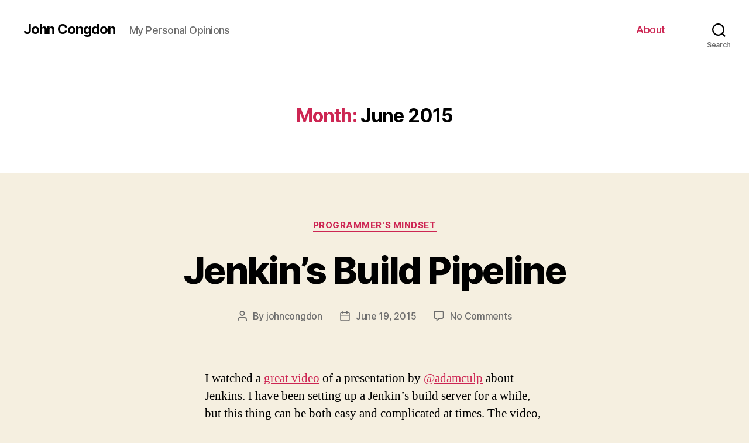

--- FILE ---
content_type: text/html
request_url: https://giphy.com/embed/5aLrlDiJPMPFS?html5=true
body_size: 2527
content:

<!DOCTYPE html>
<html>
    <head>
        <meta charset="utf-8" />
        <title>Jon Stewart Mind Blown GIF - Find &amp; Share on GIPHY</title>
        
            <link rel="canonical" href="https://giphy.com/gifs/jon-stewart-the-daily-show-5aLrlDiJPMPFS" />
        
        <meta name="description" content="Discover &amp; share this Animated GIF with everyone you know. GIPHY is how you search, share, discover, and create GIFs." />
        <meta name="author" content="GIPHY" />
        <meta name="keywords" content="Animated GIFs, GIFs, Giphy" />
        <meta name="alexaVerifyID" content="HMyPJIK-pLEheM5ACWFf6xvnA2U" />
        <meta name="viewport" content="width=device-width, initial-scale=1" />
        <meta name="robots" content="noindex, noimageindex, noai, noimageai" />
        <meta property="og:url" content="https://media2.giphy.com/media/v1.Y2lkPWRkYTI0ZDUwanpmd2c3ODZ2bG1uZjIwOHMxN2VvZWZ1b2NubWl2NDdxY2hiNDFqcCZlcD12MV9pbnRlcm5hbF9naWZfYnlfaWQmY3Q9Zw/5aLrlDiJPMPFS/giphy.gif" />
        <meta property="og:title" content="Jon Stewart Mind Blown GIF - Find &amp; Share on GIPHY" />
        <meta property="og:description" content="Discover &amp; share this Animated GIF with everyone you know. GIPHY is how you search, share, discover, and create GIFs." />
        <meta property="og:type" content="video.other" />
        <meta property="og:image" content="https://media2.giphy.com/media/v1.Y2lkPWRkYTI0ZDUwanpmd2c3ODZ2bG1uZjIwOHMxN2VvZWZ1b2NubWl2NDdxY2hiNDFqcCZlcD12MV9pbnRlcm5hbF9naWZfYnlfaWQmY3Q9Zw/5aLrlDiJPMPFS/200.gif" />
        <meta property="og:site_name" content="GIPHY" />
        <meta property="fb:app_id" content="406655189415060" />
        <meta name="twitter:card" value="player" />
        <meta name="twitter:title" value="Jon Stewart Mind Blown GIF - Find &amp; Share on GIPHY" />
        <meta name="twitter:description" value="Discover &amp; share this Animated GIF with everyone you know. GIPHY is how you search, share, discover, and create GIFs." />
        <meta name="twitter:image" value="https://media2.giphy.com/media/v1.Y2lkPWRkYTI0ZDUwanpmd2c3ODZ2bG1uZjIwOHMxN2VvZWZ1b2NubWl2NDdxY2hiNDFqcCZlcD12MV9pbnRlcm5hbF9naWZfYnlfaWQmY3Q9Zw/5aLrlDiJPMPFS/giphy_s.gif" />
        <meta name="twitter:site" value="@giphy" />
        <style type="text/css">
            html,
            body {
                height: 100%;
            }

            body {
                margin: 0;
                padding: 0;
            }

            .embed {
                background: no-repeat url('https://media2.giphy.com/media/v1.Y2lkPWRkYTI0ZDUwanpmd2c3ODZ2bG1uZjIwOHMxN2VvZWZ1b2NubWl2NDdxY2hiNDFqcCZlcD12MV9pbnRlcm5hbF9naWZfYnlfaWQmY3Q9Zw/5aLrlDiJPMPFS/200w_s.gif') center center;
                background-size: contain;
                height: 100%;
                width: 100%;
            }
        </style>
    </head>
    <!-- Google Tag Manager -->
    <script>
        ;(function (w, d, s, l, i) {
            w[l] = w[l] || []
            w[l].push({ 'gtm.start': new Date().getTime(), event: 'gtm.js' })
            var f = d.getElementsByTagName(s)[0],
                j = d.createElement(s),
                dl = l != 'dataLayer' ? '&l=' + l : ''
            j.async = true
            j.src = 'https://www.googletagmanager.com/gtm.js?id=' + i + dl
            f.parentNode.insertBefore(j, f)
        })(window, document, 'script', 'dataLayer', 'GTM-WJSSCWX')
    </script>
    <!-- End Google Tag Manager -->

    <script async src="https://www.googletagmanager.com/gtag/js?id=G-VNYPEBL4PG"></script>

    <body>
        <!-- Google Tag Manager (noscript) -->
        <noscript
            ><iframe
                src="https://www.googletagmanager.com/ns.html?id=GTM-WJSSCWX"
                height="0"
                width="0"
                style="display: none; visibility: hidden"
            ></iframe
        ></noscript>
        <!-- End Google Tag Manager (noscript) -->

        <div class="embed"></div>
        <script>
            window.GIPHY_FE_EMBED_KEY = 'eDs1NYmCVgdHvI1x0nitWd5ClhDWMpRE'
            window.GIPHY_API_URL = 'https://api.giphy.com/v1/'
            window.GIPHY_PINGBACK_URL = 'https://pingback.giphy.com'
        </script>
        <script src="/static/dist/runtime.a9eab25a.bundle.js"></script> <script src="/static/dist/gifEmbed.80980e8d.bundle.js"></script>
        <script>
            var Giphy = Giphy || {};
            if (Giphy.renderGifEmbed) {
                Giphy.renderGifEmbed(document.querySelector('.embed'), {
                    gif: {"id": "5aLrlDiJPMPFS", "title": "Jon Stewart Mind Blown GIF", "images": {"looping": {"mp4": "https://media2.giphy.com/media/v1.Y2lkPWRkYTI0ZDUwanpmd2c3ODZ2bG1uZjIwOHMxN2VvZWZ1b2NubWl2NDdxY2hiNDFqcCZlcD12MV9pbnRlcm5hbF9naWZfYnlfaWQmY3Q9Zw/5aLrlDiJPMPFS/giphy-loop.mp4", "mp4_size": 2526097}, "source": {"url": "https://media2.giphy.com/media/v1.Y2lkPWRkYTI0ZDUwanpmd2c3ODZ2bG1uZjIwOHMxN2VvZWZ1b2NubWl2NDdxY2hiNDFqcCZlcD12MV9pbnRlcm5hbF9naWZfYnlfaWQmY3Q9Zw/5aLrlDiJPMPFS/source.gif", "width": 347, "height": 404, "size": 649361}, "downsized": {"url": "https://media2.giphy.com/media/v1.Y2lkPWRkYTI0ZDUwanpmd2c3ODZ2bG1uZjIwOHMxN2VvZWZ1b2NubWl2NDdxY2hiNDFqcCZlcD12MV9pbnRlcm5hbF9naWZfYnlfaWQmY3Q9Zw/5aLrlDiJPMPFS/giphy.gif", "width": 347, "height": 404, "size": 439118}, "downsized_large": {"url": "https://media2.giphy.com/media/v1.Y2lkPWRkYTI0ZDUwanpmd2c3ODZ2bG1uZjIwOHMxN2VvZWZ1b2NubWl2NDdxY2hiNDFqcCZlcD12MV9pbnRlcm5hbF9naWZfYnlfaWQmY3Q9Zw/5aLrlDiJPMPFS/giphy.gif", "width": 347, "height": 404, "size": 439118}, "downsized_medium": {"url": "https://media2.giphy.com/media/v1.Y2lkPWRkYTI0ZDUwanpmd2c3ODZ2bG1uZjIwOHMxN2VvZWZ1b2NubWl2NDdxY2hiNDFqcCZlcD12MV9pbnRlcm5hbF9naWZfYnlfaWQmY3Q9Zw/5aLrlDiJPMPFS/giphy.gif", "width": 347, "height": 404, "size": 439118}, "downsized_small": {"width": 346, "height": 404, "mp4": "https://media2.giphy.com/media/v1.Y2lkPWRkYTI0ZDUwanpmd2c3ODZ2bG1uZjIwOHMxN2VvZWZ1b2NubWl2NDdxY2hiNDFqcCZlcD12MV9pbnRlcm5hbF9naWZfYnlfaWQmY3Q9Zw/5aLrlDiJPMPFS/giphy-downsized-small.mp4", "mp4_size": 166658}, "downsized_still": {"url": "https://media2.giphy.com/media/v1.Y2lkPWRkYTI0ZDUwanpmd2c3ODZ2bG1uZjIwOHMxN2VvZWZ1b2NubWl2NDdxY2hiNDFqcCZlcD12MV9pbnRlcm5hbF9naWZfYnlfaWQmY3Q9Zw/5aLrlDiJPMPFS/giphy_s.gif", "width": 347, "height": 404, "size": 439118}, "fixed_height": {"url": "https://media2.giphy.com/media/v1.Y2lkPWRkYTI0ZDUwanpmd2c3ODZ2bG1uZjIwOHMxN2VvZWZ1b2NubWl2NDdxY2hiNDFqcCZlcD12MV9pbnRlcm5hbF9naWZfYnlfaWQmY3Q9Zw/5aLrlDiJPMPFS/200.gif", "width": 172, "height": 200, "size": 148067, "mp4": "https://media2.giphy.com/media/v1.Y2lkPWRkYTI0ZDUwanpmd2c3ODZ2bG1uZjIwOHMxN2VvZWZ1b2NubWl2NDdxY2hiNDFqcCZlcD12MV9pbnRlcm5hbF9naWZfYnlfaWQmY3Q9Zw/5aLrlDiJPMPFS/200.mp4", "mp4_size": 45128, "webp": "https://media2.giphy.com/media/v1.Y2lkPWRkYTI0ZDUwanpmd2c3ODZ2bG1uZjIwOHMxN2VvZWZ1b2NubWl2NDdxY2hiNDFqcCZlcD12MV9pbnRlcm5hbF9naWZfYnlfaWQmY3Q9Zw/5aLrlDiJPMPFS/200.webp", "webp_size": 72972}, "fixed_height_downsampled": {"url": "https://media2.giphy.com/media/v1.Y2lkPWRkYTI0ZDUwanpmd2c3ODZ2bG1uZjIwOHMxN2VvZWZ1b2NubWl2NDdxY2hiNDFqcCZlcD12MV9pbnRlcm5hbF9naWZfYnlfaWQmY3Q9Zw/5aLrlDiJPMPFS/200_d.gif", "width": 172, "height": 200, "size": 72352, "webp": "https://media2.giphy.com/media/v1.Y2lkPWRkYTI0ZDUwanpmd2c3ODZ2bG1uZjIwOHMxN2VvZWZ1b2NubWl2NDdxY2hiNDFqcCZlcD12MV9pbnRlcm5hbF9naWZfYnlfaWQmY3Q9Zw/5aLrlDiJPMPFS/200_d.webp", "webp_size": 48168}, "fixed_height_small": {"url": "https://media2.giphy.com/media/v1.Y2lkPWRkYTI0ZDUwanpmd2c3ODZ2bG1uZjIwOHMxN2VvZWZ1b2NubWl2NDdxY2hiNDFqcCZlcD12MV9pbnRlcm5hbF9naWZfYnlfaWQmY3Q9Zw/5aLrlDiJPMPFS/100.gif", "width": 84, "height": 100, "size": 49095, "mp4": "https://media2.giphy.com/media/v1.Y2lkPWRkYTI0ZDUwanpmd2c3ODZ2bG1uZjIwOHMxN2VvZWZ1b2NubWl2NDdxY2hiNDFqcCZlcD12MV9pbnRlcm5hbF9naWZfYnlfaWQmY3Q9Zw/5aLrlDiJPMPFS/100.mp4", "mp4_size": 16360, "webp": "https://media2.giphy.com/media/v1.Y2lkPWRkYTI0ZDUwanpmd2c3ODZ2bG1uZjIwOHMxN2VvZWZ1b2NubWl2NDdxY2hiNDFqcCZlcD12MV9pbnRlcm5hbF9naWZfYnlfaWQmY3Q9Zw/5aLrlDiJPMPFS/100.webp", "webp_size": 22262}, "fixed_height_small_still": {"url": "https://media2.giphy.com/media/v1.Y2lkPWRkYTI0ZDUwanpmd2c3ODZ2bG1uZjIwOHMxN2VvZWZ1b2NubWl2NDdxY2hiNDFqcCZlcD12MV9pbnRlcm5hbF9naWZfYnlfaWQmY3Q9Zw/5aLrlDiJPMPFS/100_s.gif", "width": 84, "height": 100, "size": 4744}, "fixed_height_still": {"url": "https://media2.giphy.com/media/v1.Y2lkPWRkYTI0ZDUwanpmd2c3ODZ2bG1uZjIwOHMxN2VvZWZ1b2NubWl2NDdxY2hiNDFqcCZlcD12MV9pbnRlcm5hbF9naWZfYnlfaWQmY3Q9Zw/5aLrlDiJPMPFS/200_s.gif", "width": 172, "height": 200, "size": 12198}, "fixed_width": {"url": "https://media2.giphy.com/media/v1.Y2lkPWRkYTI0ZDUwanpmd2c3ODZ2bG1uZjIwOHMxN2VvZWZ1b2NubWl2NDdxY2hiNDFqcCZlcD12MV9pbnRlcm5hbF9naWZfYnlfaWQmY3Q9Zw/5aLrlDiJPMPFS/200w.gif", "width": 200, "height": 234, "size": 189391, "mp4": "https://media2.giphy.com/media/v1.Y2lkPWRkYTI0ZDUwanpmd2c3ODZ2bG1uZjIwOHMxN2VvZWZ1b2NubWl2NDdxY2hiNDFqcCZlcD12MV9pbnRlcm5hbF9naWZfYnlfaWQmY3Q9Zw/5aLrlDiJPMPFS/200w.mp4", "mp4_size": 67280, "webp": "https://media2.giphy.com/media/v1.Y2lkPWRkYTI0ZDUwanpmd2c3ODZ2bG1uZjIwOHMxN2VvZWZ1b2NubWl2NDdxY2hiNDFqcCZlcD12MV9pbnRlcm5hbF9naWZfYnlfaWQmY3Q9Zw/5aLrlDiJPMPFS/200w.webp", "webp_size": 72392}, "fixed_width_downsampled": {"url": "https://media2.giphy.com/media/v1.Y2lkPWRkYTI0ZDUwanpmd2c3ODZ2bG1uZjIwOHMxN2VvZWZ1b2NubWl2NDdxY2hiNDFqcCZlcD12MV9pbnRlcm5hbF9naWZfYnlfaWQmY3Q9Zw/5aLrlDiJPMPFS/200w_d.gif", "width": 200, "height": 234, "size": 92674, "webp": "https://media2.giphy.com/media/v1.Y2lkPWRkYTI0ZDUwanpmd2c3ODZ2bG1uZjIwOHMxN2VvZWZ1b2NubWl2NDdxY2hiNDFqcCZlcD12MV9pbnRlcm5hbF9naWZfYnlfaWQmY3Q9Zw/5aLrlDiJPMPFS/200w_d.webp", "webp_size": 61840}, "fixed_width_small": {"url": "https://media2.giphy.com/media/v1.Y2lkPWRkYTI0ZDUwanpmd2c3ODZ2bG1uZjIwOHMxN2VvZWZ1b2NubWl2NDdxY2hiNDFqcCZlcD12MV9pbnRlcm5hbF9naWZfYnlfaWQmY3Q9Zw/5aLrlDiJPMPFS/100w.gif", "width": 100, "height": 118, "size": 64150, "mp4": "https://media2.giphy.com/media/v1.Y2lkPWRkYTI0ZDUwanpmd2c3ODZ2bG1uZjIwOHMxN2VvZWZ1b2NubWl2NDdxY2hiNDFqcCZlcD12MV9pbnRlcm5hbF9naWZfYnlfaWQmY3Q9Zw/5aLrlDiJPMPFS/100w.mp4", "mp4_size": 21085, "webp": "https://media2.giphy.com/media/v1.Y2lkPWRkYTI0ZDUwanpmd2c3ODZ2bG1uZjIwOHMxN2VvZWZ1b2NubWl2NDdxY2hiNDFqcCZlcD12MV9pbnRlcm5hbF9naWZfYnlfaWQmY3Q9Zw/5aLrlDiJPMPFS/100w.webp", "webp_size": 27864}, "fixed_width_small_still": {"url": "https://media2.giphy.com/media/v1.Y2lkPWRkYTI0ZDUwanpmd2c3ODZ2bG1uZjIwOHMxN2VvZWZ1b2NubWl2NDdxY2hiNDFqcCZlcD12MV9pbnRlcm5hbF9naWZfYnlfaWQmY3Q9Zw/5aLrlDiJPMPFS/100w_s.gif", "width": 100, "height": 118, "size": 5873}, "fixed_width_still": {"url": "https://media2.giphy.com/media/v1.Y2lkPWRkYTI0ZDUwanpmd2c3ODZ2bG1uZjIwOHMxN2VvZWZ1b2NubWl2NDdxY2hiNDFqcCZlcD12MV9pbnRlcm5hbF9naWZfYnlfaWQmY3Q9Zw/5aLrlDiJPMPFS/200w_s.gif", "width": 200, "height": 234, "size": 15309}, "original": {"url": "https://media2.giphy.com/media/v1.Y2lkPWRkYTI0ZDUwanpmd2c3ODZ2bG1uZjIwOHMxN2VvZWZ1b2NubWl2NDdxY2hiNDFqcCZlcD12MV9pbnRlcm5hbF9naWZfYnlfaWQmY3Q9Zw/5aLrlDiJPMPFS/giphy.gif", "width": 347, "height": 404, "size": 439118, "frames": 12, "hash": "2c63ed4e14020873451426d2b30a4440", "mp4": "https://media2.giphy.com/media/v1.Y2lkPWRkYTI0ZDUwanpmd2c3ODZ2bG1uZjIwOHMxN2VvZWZ1b2NubWl2NDdxY2hiNDFqcCZlcD12MV9pbnRlcm5hbF9naWZfYnlfaWQmY3Q9Zw/5aLrlDiJPMPFS/giphy.mp4", "mp4_size": 166658, "webp": "https://media2.giphy.com/media/v1.Y2lkPWRkYTI0ZDUwanpmd2c3ODZ2bG1uZjIwOHMxN2VvZWZ1b2NubWl2NDdxY2hiNDFqcCZlcD12MV9pbnRlcm5hbF9naWZfYnlfaWQmY3Q9Zw/5aLrlDiJPMPFS/giphy.webp", "webp_size": 199060}, "original_mp4": {"width": 346, "height": 404, "mp4": "https://media2.giphy.com/media/v1.Y2lkPWRkYTI0ZDUwanpmd2c3ODZ2bG1uZjIwOHMxN2VvZWZ1b2NubWl2NDdxY2hiNDFqcCZlcD12MV9pbnRlcm5hbF9naWZfYnlfaWQmY3Q9Zw/5aLrlDiJPMPFS/giphy.mp4", "mp4_size": 166658}, "original_still": {"url": "https://media2.giphy.com/media/v1.Y2lkPWRkYTI0ZDUwanpmd2c3ODZ2bG1uZjIwOHMxN2VvZWZ1b2NubWl2NDdxY2hiNDFqcCZlcD12MV9pbnRlcm5hbF9naWZfYnlfaWQmY3Q9Zw/5aLrlDiJPMPFS/giphy_s.gif", "width": 347, "height": 404, "size": 31747}, "preview": {"width": 126, "height": 150, "mp4": "https://media2.giphy.com/media/v1.Y2lkPWRkYTI0ZDUwanpmd2c3ODZ2bG1uZjIwOHMxN2VvZWZ1b2NubWl2NDdxY2hiNDFqcCZlcD12MV9pbnRlcm5hbF9naWZfYnlfaWQmY3Q9Zw/5aLrlDiJPMPFS/giphy-preview.mp4", "mp4_size": 23572}, "preview_gif": {"url": "https://media2.giphy.com/media/v1.Y2lkPWRkYTI0ZDUwanpmd2c3ODZ2bG1uZjIwOHMxN2VvZWZ1b2NubWl2NDdxY2hiNDFqcCZlcD12MV9pbnRlcm5hbF9naWZfYnlfaWQmY3Q9Zw/5aLrlDiJPMPFS/100.gif", "width": 84, "height": 100, "size": 49095}, "preview_webp": {"url": "https://media2.giphy.com/media/v1.Y2lkPWRkYTI0ZDUwanpmd2c3ODZ2bG1uZjIwOHMxN2VvZWZ1b2NubWl2NDdxY2hiNDFqcCZlcD12MV9pbnRlcm5hbF9naWZfYnlfaWQmY3Q9Zw/5aLrlDiJPMPFS/100.webp", "width": 84, "height": 100, "size": 22262}}, "is_video": false, "tags": [], "cta": {"text": "", "link": ""}, "featured_tags": [], "embed_url": "https://giphy.com/embed/5aLrlDiJPMPFS", "relative_url": "/gifs/jon-stewart-the-daily-show-5aLrlDiJPMPFS", "type": "gif", "index_id": 223358, "slug": "jon-stewart-the-daily-show-5aLrlDiJPMPFS", "url": "https://giphy.com/gifs/jon-stewart-the-daily-show-5aLrlDiJPMPFS", "short_url": null, "bitly_url": null, "username": "", "rating": "g", "source_image_url": null, "source_post_url": "http://tumblr.com", "source_content_url": null, "source_tld": "tumblr.com", "source_domain": null, "source_caption": null, "source_body": null, "has_attribution": false, "is_hidden": false, "is_removed": false, "is_community": false, "is_anonymous": false, "is_featured": false, "is_realtime": false, "is_indexable": null, "is_sticker": false, "is_preserve_size": null, "is_trending": false, "gps_no_trend": false, "create_datetime": null, "update_datetime": null, "trending_datetime": "2020-01-04T23:45:11+0000", "external_media": null, "import_type": null, "user": null, "alt_text": "TV gif. Jon Stewart on The Daily Show blows his cheeks up with air and holds both hands to the side of his head, moving them in an exploding motion as he opens his mouth as if to say, \u201cMind blown.\u201d"},
                    autoPlay: "",
                    hideVideo: false,
                    isTwitter: false,
                    trackingQueryString: 'utm_source=iframe&utm_medium=embed&utm_campaign=Embeds&utm_term=https://johncongdon.com/2015/06/'
                })
            }
        </script>
    </body>
</html>
